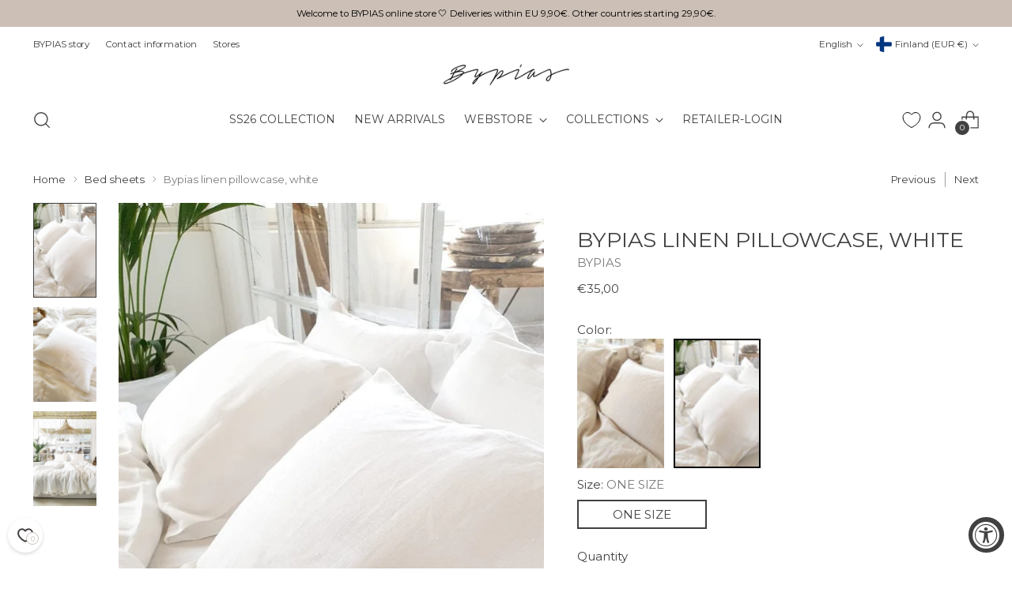

--- FILE ---
content_type: text/css
request_url: https://www.bypias.com/cdn/shop/t/25/assets/custom.css?v=83921136406987289281766392140
body_size: 130
content:
html:not(.no-js) body:not([mobile-menu-open=true]):not([quick-search-open=true]) header.header--transparent:not(.is-sticky):not(:hover):not(:focus-within):not(.dropdown-active) .header__inner .wkh-button{--icon-stroke: #FFFFFF}html:not(.no-js) body:not([mobile-menu-open=true]):not([quick-search-open=true]) header.header--transparent:not(.is-sticky):not(:hover):not(:focus-within):not(.dropdown-active) .header__inner .wkh-counter{background:#fff;color:#000}.wishlist-header-link .wkh-button{--icon-size: 22px;--icon-fill: transparent;--icon-stroke: #000000;--icon-stroke-width: 1px;--counter-size: 15px;display:flex;position:relative}.wishlist-header-link .wkh-icon svg{display:block;width:var(--icon-size);height:var(--icon-size);overflow:visible;pointer-events:none}.wishlist-header-link .wkh-icon svg path{fill:var(--icon-fill);stroke:var(--icon-stroke);stroke-width:var(--icon-stroke-width);vector-effect:non-scaling-stroke}.wishlist-header-link .wkh-counter{opacity:0;display:flex;justify-content:center;align-items:center;min-width:14px;height:14px;border-radius:calc(var(--counter-size) / 2);font-size:10px;line-height:1;background:#000;color:#fff;position:absolute;top:14px;right:-3px}.wishlist-header-link .wkh-selected .wkh-counter{opacity:1;transition:.2s opacity}.color_variations_cont{padding:10px 0}.color_variations_row{display:grid;grid-template-columns:repeat(auto-fill,minmax(80px,max-content));gap:12px;justify-items:center}.color_variations_title{width:100%}.variant-selector-image{width:100%;max-width:150px;height:auto;display:block}.color_variations_active{border:2px solid black}.color_variations_active img{height:100%}.btn--selected{border:1px solid var(--color-text-button)}.sub-collection__container{max-width:calc(1400px + 6.6vw);max-width:calc(var(--max-width) + calc(var(--space-outer)* 2));padding:40px 3.3vw;padding:var(--spacing-5) var(--space-outer);margin:0 auto}.sub-collection__slider{white-space:nowrap}.sub-collection__list{display:flex;gap:12px;list-style:none;margin:0;overflow-x:auto;padding:0 0 12px;justify-content:flex-start}.sub-collection__list.center{justify-content:center}.text-success{color:var(--color-products-stock-good)}.text-warning{color:var(--color-products-stock-medium)}.text-error{color:var(--color-products-stock-bad)}.quick-cart__header{flex-direction:column;gap:.5rem}
/*# sourceMappingURL=/cdn/shop/t/25/assets/custom.css.map?v=83921136406987289281766392140 */


--- FILE ---
content_type: text/javascript; charset=utf-8
request_url: https://www.bypias.com/en/products/bypias-pellavatyynyliina-valkoinen.js
body_size: 556
content:
{"id":8206450458910,"title":"Bypias linen pillowcase, white","handle":"bypias-pellavatyynyliina-valkoinen","description":"\u003cp\u003e\u003cstrong\u003eBYPIAS - Design from Finland\u003c\/strong\u003e\u003c\/p\u003e\n\u003cp\u003eA wonderfully cotton-soft pillowcase made of 100% linen. The linen bedding stays fresh thanks to the breathability of the material and is environmentally friendly with enzyme washing. The size of the pillowcase is 50cm x 60cm. Wash at 40 degrees, light spin.\u003cbr\u003e Linen bag sheets and pillowcases are made-to-order products, delivery time 3-4 weeks. The fabric can be seen in our stores!\u003cbr\u003e\u003cbr\u003e \u003cstrong\u003eNOTE! sheets and pillowcases are sold separately.\u003c\/strong\u003e\u003c\/p\u003e\n\u003cp\u003eMade in close production in small batches in our atelier sewing room in Estonia.\u003c\/p\u003e","published_at":"2022-02-14T06:02:16+02:00","created_at":"2023-03-23T11:15:47+02:00","vendor":"BYPIAS","type":"BYPIAS Home","tags":["joulu25","kaikki23","Review"],"price":3500,"price_min":3500,"price_max":3500,"available":true,"price_varies":false,"compare_at_price":null,"compare_at_price_min":0,"compare_at_price_max":0,"compare_at_price_varies":false,"variants":[{"id":44757530575134,"title":"ONE SIZE","option1":"ONE SIZE","option2":null,"option3":null,"sku":"201640-ONE SIZE","requires_shipping":true,"taxable":true,"featured_image":null,"available":true,"name":"Bypias linen pillowcase, white - ONE SIZE","public_title":"ONE SIZE","options":["ONE SIZE"],"price":3500,"weight":400,"compare_at_price":null,"inventory_management":"shopify","barcode":"2000000254852","quantity_rule":{"min":1,"max":null,"increment":1},"quantity_price_breaks":[],"requires_selling_plan":false,"selling_plan_allocations":[]}],"images":["\/\/cdn.shopify.com\/s\/files\/1\/0670\/0571\/0622\/products\/tyynynpaallinenvalk_042f4426-8d1f-4fa6-930a-a21996428f45.jpg?v=1694686450","\/\/cdn.shopify.com\/s\/files\/1\/0670\/0571\/0622\/products\/tyynynpaallinenvalk2_07a2ed9a-9ab3-4871-88c1-7bea43325a25.jpg?v=1694686450","\/\/cdn.shopify.com\/s\/files\/1\/0670\/0571\/0622\/products\/tyynynpaallinen3_97f88b56-9328-4aba-b21d-1647617f9d04.jpg?v=1694686450"],"featured_image":"\/\/cdn.shopify.com\/s\/files\/1\/0670\/0571\/0622\/products\/tyynynpaallinenvalk_042f4426-8d1f-4fa6-930a-a21996428f45.jpg?v=1694686450","options":[{"name":"Size","position":1,"values":["ONE SIZE"]}],"url":"\/en\/products\/bypias-pellavatyynyliina-valkoinen","media":[{"alt":null,"id":45127976157527,"position":1,"preview_image":{"aspect_ratio":0.666,"height":1000,"width":666,"src":"https:\/\/cdn.shopify.com\/s\/files\/1\/0670\/0571\/0622\/products\/tyynynpaallinenvalk_042f4426-8d1f-4fa6-930a-a21996428f45.jpg?v=1694686450"},"aspect_ratio":0.666,"height":1000,"media_type":"image","src":"https:\/\/cdn.shopify.com\/s\/files\/1\/0670\/0571\/0622\/products\/tyynynpaallinenvalk_042f4426-8d1f-4fa6-930a-a21996428f45.jpg?v=1694686450","width":666},{"alt":null,"id":45127976190295,"position":2,"preview_image":{"aspect_ratio":0.666,"height":1000,"width":666,"src":"https:\/\/cdn.shopify.com\/s\/files\/1\/0670\/0571\/0622\/products\/tyynynpaallinenvalk2_07a2ed9a-9ab3-4871-88c1-7bea43325a25.jpg?v=1694686450"},"aspect_ratio":0.666,"height":1000,"media_type":"image","src":"https:\/\/cdn.shopify.com\/s\/files\/1\/0670\/0571\/0622\/products\/tyynynpaallinenvalk2_07a2ed9a-9ab3-4871-88c1-7bea43325a25.jpg?v=1694686450","width":666},{"alt":null,"id":45127976223063,"position":3,"preview_image":{"aspect_ratio":0.666,"height":1000,"width":666,"src":"https:\/\/cdn.shopify.com\/s\/files\/1\/0670\/0571\/0622\/products\/tyynynpaallinen3_97f88b56-9328-4aba-b21d-1647617f9d04.jpg?v=1694686450"},"aspect_ratio":0.666,"height":1000,"media_type":"image","src":"https:\/\/cdn.shopify.com\/s\/files\/1\/0670\/0571\/0622\/products\/tyynynpaallinen3_97f88b56-9328-4aba-b21d-1647617f9d04.jpg?v=1694686450","width":666}],"requires_selling_plan":false,"selling_plan_groups":[]}

--- FILE ---
content_type: text/javascript; charset=utf-8
request_url: https://www.bypias.com/en/products/bypias-pellavatyynyliina-valkoinen.js
body_size: 764
content:
{"id":8206450458910,"title":"Bypias linen pillowcase, white","handle":"bypias-pellavatyynyliina-valkoinen","description":"\u003cp\u003e\u003cstrong\u003eBYPIAS - Design from Finland\u003c\/strong\u003e\u003c\/p\u003e\n\u003cp\u003eA wonderfully cotton-soft pillowcase made of 100% linen. The linen bedding stays fresh thanks to the breathability of the material and is environmentally friendly with enzyme washing. The size of the pillowcase is 50cm x 60cm. Wash at 40 degrees, light spin.\u003cbr\u003e Linen bag sheets and pillowcases are made-to-order products, delivery time 3-4 weeks. The fabric can be seen in our stores!\u003cbr\u003e\u003cbr\u003e \u003cstrong\u003eNOTE! sheets and pillowcases are sold separately.\u003c\/strong\u003e\u003c\/p\u003e\n\u003cp\u003eMade in close production in small batches in our atelier sewing room in Estonia.\u003c\/p\u003e","published_at":"2022-02-14T06:02:16+02:00","created_at":"2023-03-23T11:15:47+02:00","vendor":"BYPIAS","type":"BYPIAS Home","tags":["joulu25","kaikki23","Review"],"price":3500,"price_min":3500,"price_max":3500,"available":true,"price_varies":false,"compare_at_price":null,"compare_at_price_min":0,"compare_at_price_max":0,"compare_at_price_varies":false,"variants":[{"id":44757530575134,"title":"ONE SIZE","option1":"ONE SIZE","option2":null,"option3":null,"sku":"201640-ONE SIZE","requires_shipping":true,"taxable":true,"featured_image":null,"available":true,"name":"Bypias linen pillowcase, white - ONE SIZE","public_title":"ONE SIZE","options":["ONE SIZE"],"price":3500,"weight":400,"compare_at_price":null,"inventory_management":"shopify","barcode":"2000000254852","quantity_rule":{"min":1,"max":null,"increment":1},"quantity_price_breaks":[],"requires_selling_plan":false,"selling_plan_allocations":[]}],"images":["\/\/cdn.shopify.com\/s\/files\/1\/0670\/0571\/0622\/products\/tyynynpaallinenvalk_042f4426-8d1f-4fa6-930a-a21996428f45.jpg?v=1694686450","\/\/cdn.shopify.com\/s\/files\/1\/0670\/0571\/0622\/products\/tyynynpaallinenvalk2_07a2ed9a-9ab3-4871-88c1-7bea43325a25.jpg?v=1694686450","\/\/cdn.shopify.com\/s\/files\/1\/0670\/0571\/0622\/products\/tyynynpaallinen3_97f88b56-9328-4aba-b21d-1647617f9d04.jpg?v=1694686450"],"featured_image":"\/\/cdn.shopify.com\/s\/files\/1\/0670\/0571\/0622\/products\/tyynynpaallinenvalk_042f4426-8d1f-4fa6-930a-a21996428f45.jpg?v=1694686450","options":[{"name":"Size","position":1,"values":["ONE SIZE"]}],"url":"\/en\/products\/bypias-pellavatyynyliina-valkoinen","media":[{"alt":null,"id":45127976157527,"position":1,"preview_image":{"aspect_ratio":0.666,"height":1000,"width":666,"src":"https:\/\/cdn.shopify.com\/s\/files\/1\/0670\/0571\/0622\/products\/tyynynpaallinenvalk_042f4426-8d1f-4fa6-930a-a21996428f45.jpg?v=1694686450"},"aspect_ratio":0.666,"height":1000,"media_type":"image","src":"https:\/\/cdn.shopify.com\/s\/files\/1\/0670\/0571\/0622\/products\/tyynynpaallinenvalk_042f4426-8d1f-4fa6-930a-a21996428f45.jpg?v=1694686450","width":666},{"alt":null,"id":45127976190295,"position":2,"preview_image":{"aspect_ratio":0.666,"height":1000,"width":666,"src":"https:\/\/cdn.shopify.com\/s\/files\/1\/0670\/0571\/0622\/products\/tyynynpaallinenvalk2_07a2ed9a-9ab3-4871-88c1-7bea43325a25.jpg?v=1694686450"},"aspect_ratio":0.666,"height":1000,"media_type":"image","src":"https:\/\/cdn.shopify.com\/s\/files\/1\/0670\/0571\/0622\/products\/tyynynpaallinenvalk2_07a2ed9a-9ab3-4871-88c1-7bea43325a25.jpg?v=1694686450","width":666},{"alt":null,"id":45127976223063,"position":3,"preview_image":{"aspect_ratio":0.666,"height":1000,"width":666,"src":"https:\/\/cdn.shopify.com\/s\/files\/1\/0670\/0571\/0622\/products\/tyynynpaallinen3_97f88b56-9328-4aba-b21d-1647617f9d04.jpg?v=1694686450"},"aspect_ratio":0.666,"height":1000,"media_type":"image","src":"https:\/\/cdn.shopify.com\/s\/files\/1\/0670\/0571\/0622\/products\/tyynynpaallinen3_97f88b56-9328-4aba-b21d-1647617f9d04.jpg?v=1694686450","width":666}],"requires_selling_plan":false,"selling_plan_groups":[]}

--- FILE ---
content_type: text/javascript
request_url: https://www.bypias.com/cdn/shop/t/25/assets/custom.js?v=145277745621626462791763631055
body_size: -461
content:
document.addEventListener("product:variant-change",event=>{const inventoryStatusEl=document.querySelector(".ProductForm__InventoryStatus");if(!inventoryStatusEl)return;const{variant}=event.detail,variantInventory=variantInventories.find(key=>key.id===variant.id);inventoryStatusEl.innerHTML=`${variantInventory.message}`});
//# sourceMappingURL=/cdn/shop/t/25/assets/custom.js.map?v=145277745621626462791763631055
